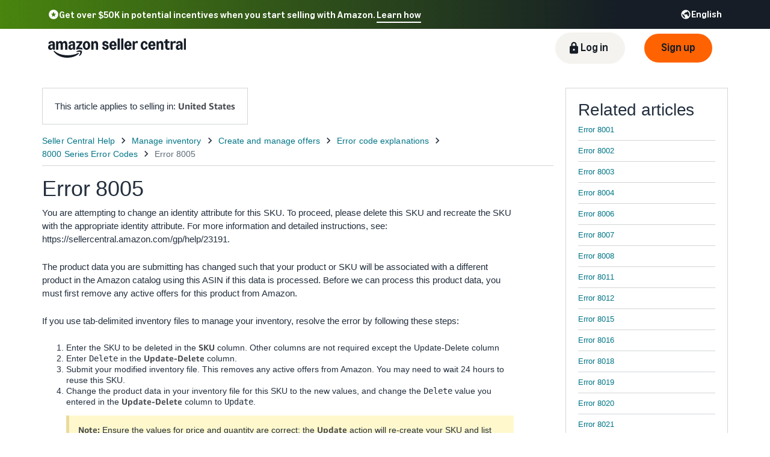

--- FILE ---
content_type: image/svg+xml
request_url: https://m.media-amazon.com/images/G/01/sp-marketing-toolkit/guides/design/iconography/utility/social_instagram-white._CB572896591_.svg
body_size: 465
content:
<?xml version="1.0" encoding="UTF-8"?>
<svg width="22px" height="21.999985px" viewBox="0 0 22 21.999985" version="1.1" xmlns="http://www.w3.org/2000/svg" xmlns:xlink="http://www.w3.org/1999/xlink">
    <title>social_instagram</title>
    <g id="Page-1" stroke="none" stroke-width="1" fill="none" fill-rule="evenodd">
        <g id="social_instagram" transform="translate(-0, 0)" fill="#FFFFFF">
            <path d="M10.9999888,0 C17.0707812,0 22,4.92261135 22,10.9999738 C22,17.0707662 17.0773812,21.999985 10.9999888,21.999985 C4.92921134,21.999985 1.16573272e-15,17.0773662 1.16573272e-15,10.9999738 C1.16573272e-15,4.92921134 4.92261135,0 10.9999888,0 Z M8.42651697,4.9622038 L13.5734605,4.9622038 C15.5068831,4.9622038 17.0839811,6.52607934 17.0839811,8.42650197 L17.0839811,13.5602455 C17.0839811,15.4672682 15.5068831,17.0245662 13.5734605,17.0245662 L8.42651697,17.0245662 C6.49309438,17.0245662 4.91601135,15.4672682 4.91601135,13.5602455 L4.91601135,8.42650197 C4.91601135,6.51947935 6.49969438,4.9622038 8.42651697,4.9622038 Z M10.9669888,7.74025282 C12.8476114,7.74025282 14.3719095,9.26455092 14.3719095,11.1451736 C14.3719095,13.0257962 12.8476114,14.5500943 10.9669888,14.5500943 C9.08636614,14.5500943 7.56206805,13.0257962 7.56206805,11.1451736 C7.56206805,9.26455092 9.08636614,7.74025282 10.9669888,7.74025282 Z M10.9669888,8.88842639 C12.2075622,8.88842639 13.217136,9.89800013 13.217136,11.1385736 C13.217136,12.379147 12.2075622,13.3887208 10.9669888,13.3887208 C9.71981535,13.3887208 8.7168416,12.379147 8.7168416,11.1385736 C8.7168416,9.89800013 9.72641534,8.88842639 10.9669888,8.88842639 Z M14.2597097,7.26512842 C14.5633093,7.26512842 14.814034,7.50925311 14.814034,7.81945273 C14.814034,8.12297735 14.5698343,8.37370203 14.2597097,8.37370203 C13.9561851,8.37370203 13.7054604,8.12957734 13.7054604,7.81945273 C13.7054604,7.51585311 13.9495851,7.26512842 14.2597097,7.26512842 Z M8.84884144,5.94540757 L13.1511361,5.94540757 C14.767834,5.94540757 16.0875324,7.25852843 16.0875324,8.86862641 L16.0875324,13.197321 C16.0875324,14.807419 14.767834,16.1205923 13.1511361,16.1205923 L8.84884144,16.1205923 C7.23214346,16.1205923 5.91241511,14.807419 5.91241511,13.197321 L5.91241511,8.86862641 C5.91241511,7.25852843 7.23214346,5.94540757 8.84884144,5.94540757 Z" id="Shape"></path>
        </g>
    </g>
</svg>

--- FILE ---
content_type: image/svg+xml
request_url: https://m.media-amazon.com/images/G/01/sp-marketing-toolkit/guides/design/iconography/utility/social_tiktok_white.svg
body_size: 219
content:
<?xml version="1.0" encoding="UTF-8"?>
<svg width="22px" height="22px" viewBox="0 0 22 22" version="1.1" xmlns="http://www.w3.org/2000/svg" xmlns:xlink="http://www.w3.org/1999/xlink">
    <title>social_tiktok_white</title>
    <g id="Page-1" stroke="none" stroke-width="1" fill="none" fill-rule="evenodd">
        <g id="social_tiktok_white" fill="#FFFFFF">
            <path d="M11,0 C17.0750938,0 22,4.92490625 22,11 C22,17.0750938 17.0750938,22 11,22 C4.92490625,22 0,17.0750938 0,11 C0,4.92490625 4.92490625,0 11,0 Z M14.5636992,7.50878906 C13.9357539,7.09955469 13.4829492,6.44441016 13.3414531,5.68111328 C13.3102374,5.51345216 13.2943878,5.34329206 13.2941016,5.17275 L11.2904258,5.17275 L11.2872031,13.2026211 C11.2535586,14.1018711 10.5133789,14.8235742 9.60630859,14.8235742 C9.3339611,14.8236832 9.06570962,14.7572619 8.82487891,14.6300859 C8.28871484,14.3479961 7.92184766,13.7861367 7.92184766,13.139457 C7.92184766,12.2107305 8.67758203,11.4550391 9.60596484,11.4550391 C9.77934375,11.4550391 9.94571875,11.4836992 10.1029414,11.5327695 L10.1029414,9.48732813 C9.94013281,9.46511328 9.77466016,9.45140625 9.60596484,9.45140625 C7.57255469,9.45136328 5.91821484,11.1056602 5.91821484,13.139457 C5.91821484,14.3871406 6.54143359,15.4912656 7.49271875,16.158957 C8.09170313,16.5796641 8.82049609,16.82725 9.60630859,16.82725 C11.6397617,16.82725 13.2941016,15.1729531 13.2941016,13.139457 L13.2941016,9.06752344 C14.0799141,9.63144531 15.0428437,9.96380859 16.0817852,9.96380859 L16.0817852,7.96013281 C15.5222461,7.96013281 15.0010352,7.79384375 14.5636992,7.50878906 L14.5636992,7.50878906 Z" id="Shape"></path>
        </g>
    </g>
</svg>

--- FILE ---
content_type: application/javascript; charset=utf-8
request_url: https://d1uznvntk80v7s.cloudfront.net/webcomponents/webcomponents-loader.2.8.0.js
body_size: 1047
content:
/**
 * @license
 * Copyright (c) 2018 The Polymer Project Authors. All rights reserved.
 * This code may only be used under the BSD style license found at http://polymer.github.io/LICENSE.txt
 * The complete set of authors may be found at http://polymer.github.io/AUTHORS.txt
 * The complete set of contributors may be found at http://polymer.github.io/CONTRIBUTORS.txt
 * Code distributed by Google as part of the polymer project is also
 * subject to an additional IP rights grant found at http://polymer.github.io/PATENTS.txt
 */
!function(){var e=document.createElement("script");if(!("noModule"in e)&&"onbeforeload"in e){var n=!1;document.addEventListener("beforeload",(function(t){if(t.target===e)n=!0;else if(!t.target.hasAttribute("nomodule")||!n)return;t.preventDefault()}),!0),e.type="module",e.src=".",document.head.appendChild(e),e.remove()}}(),function(){"use strict";var e,n=!1,t=[],o=!1;function c(){window.WebComponents.ready=!0,document.dispatchEvent(new CustomEvent("WebComponentsReady",{bubbles:!0}))}function r(){o=!1;var n=t.map((function(e){return e instanceof Function?e():e}));return t=[],Promise.all(n).then((function(){o=!0,e&&e()})).catch((function(e){console.error(e)}))}window.WebComponents=window.WebComponents||{},window.WebComponents.ready=window.WebComponents.ready||!1,window.WebComponents.waitFor=window.WebComponents.waitFor||function(e){e&&(t.push(e),n&&r())},window.WebComponents._batchCustomElements=function(){window.customElements&&customElements.polyfillWrapFlushCallback&&customElements.polyfillWrapFlushCallback((function(n){e=n,o&&e()}))};var i="webcomponents-loader.2.8.0.js",d=[];(!("attachShadow"in Element.prototype)||!("getRootNode"in Element.prototype)||window.ShadyDOM&&window.ShadyDOM.force)&&d.push("sd"),window.customElements&&!window.customElements.forcePolyfill||d.push("ce");var a=function(){var e=document.createElement("template");if(!("content"in e))return!0;if(!(e.content.cloneNode()instanceof DocumentFragment))return!0;var n=document.createElement("template");n.content.appendChild(document.createElement("div")),e.content.appendChild(n);var t=e.cloneNode(!0);return 0===t.content.childNodes.length||0===t.content.firstChild.content.childNodes.length}();if(window.Promise&&Array.from&&window.URL&&window.Symbol&&!a||(d=["sd-ce-pf"]),d.length){var l,m="bundles/webcomponents-"+d.join("-")+".2.8.0.js";l=document.querySelector('script[src*="'+i+'"]').src.replace(i,m);var s=document.createElement("script");s.src=l,s.setAttribute("onload","window.WebComponents._batchCustomElements()"),document.write(s.outerHTML),document.addEventListener("DOMContentLoaded",(function(){window.HTMLTemplateElement&&HTMLTemplateElement.bootstrap&&HTMLTemplateElement.bootstrap(window.document),n=!0,r().then(c)}))}else n=!0,c()}();